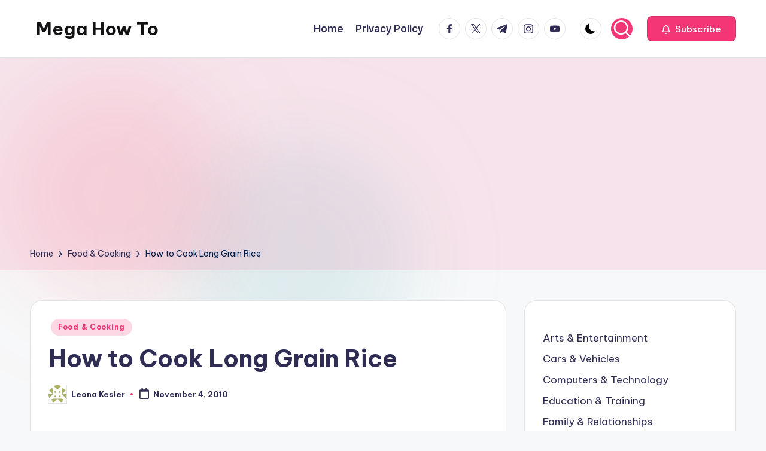

--- FILE ---
content_type: text/html; charset=utf-8
request_url: https://www.google.com/recaptcha/api2/aframe
body_size: 268
content:
<!DOCTYPE HTML><html><head><meta http-equiv="content-type" content="text/html; charset=UTF-8"></head><body><script nonce="qiBdaDxN5Sl192hz1UXMkw">/** Anti-fraud and anti-abuse applications only. See google.com/recaptcha */ try{var clients={'sodar':'https://pagead2.googlesyndication.com/pagead/sodar?'};window.addEventListener("message",function(a){try{if(a.source===window.parent){var b=JSON.parse(a.data);var c=clients[b['id']];if(c){var d=document.createElement('img');d.src=c+b['params']+'&rc='+(localStorage.getItem("rc::a")?sessionStorage.getItem("rc::b"):"");window.document.body.appendChild(d);sessionStorage.setItem("rc::e",parseInt(sessionStorage.getItem("rc::e")||0)+1);localStorage.setItem("rc::h",'1768964765790');}}}catch(b){}});window.parent.postMessage("_grecaptcha_ready", "*");}catch(b){}</script></body></html>